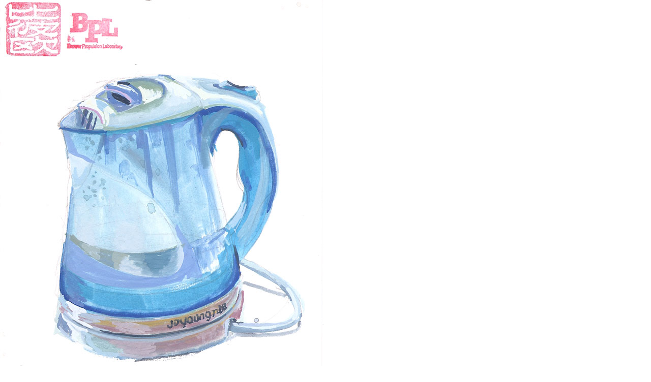

--- FILE ---
content_type: text/html
request_url: http://expulsive.browerpropulsionlab.com/004-35Water.html
body_size: 323
content:
<!DOCTYPE html PUBLIC "-//W3C//DTD XHTML 1.0 Transitional//EN"
    "http://www.w3.org/TR/xhtml1/DTD/xhtml1-transitional.dtd">
<html xmlns="http://www.w3.org/1999/xhtml" id="sixapart-standard">
<body id="uploaded-image-popup" class="popup" style="margin: 0;padding: 0;">
<div id="popup-container">
    <div id="popup-container">
        <img src="http://expulsive.browerpropulsionlab.com/004-35Water.jpg" width="636" height="800" style="margin: 0;padding: 0;border: 0;" />
    </div>
</div>
</body>
</html>
